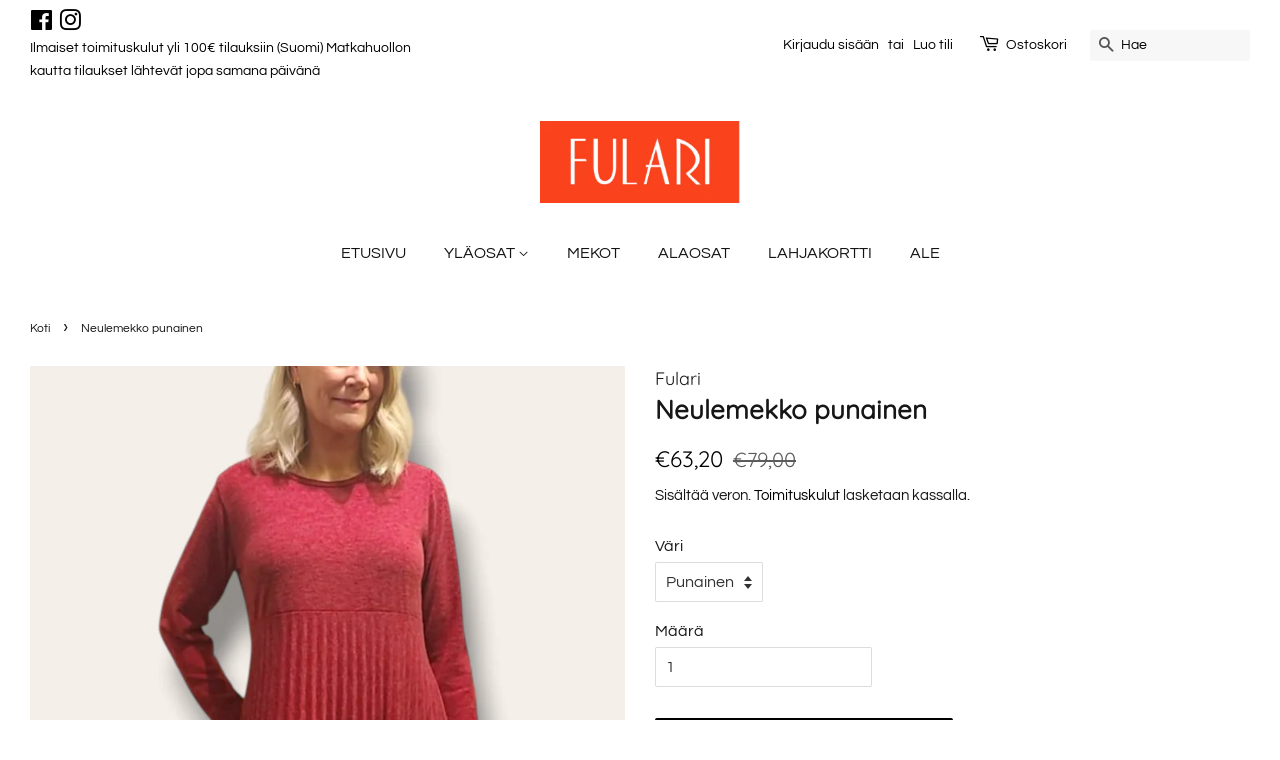

--- FILE ---
content_type: text/html; charset=utf-8
request_url: https://kauppa.fulari.fi/products/neulemekko
body_size: 16174
content:
<!doctype html>
<html class="no-js">
<head>

  <!-- Basic page needs ================================================== -->
  <meta charset="utf-8">
  <meta http-equiv="X-UA-Compatible" content="IE=edge,chrome=1">

  
  <link rel="shortcut icon" href="//kauppa.fulari.fi/cdn/shop/files/fulari-favicon_32x32.png?v=1613796236" type="image/png" />
  

  <!-- Title and description ================================================== -->
  <title>
  Neulemekko punainen &ndash; Fulari
  </title>

  
  <meta name="description" content="Neulemekko  Kuvaus Upea ajaton neulemekko on kauden suosikki! Ihanan pehmeää villaviskoosia, joka on hengittävää materiaalia. Upea pliseerattu helma! Joustava neulos mukautuu monelle koolle. Yksi koko vastaa 38- 44 Ilmavaa villaviskoosia Miellyttävän tuntoinen ihoa vasten Pitkä hiha Pliseerattu helma Pyöreä pääntie Mal">
  

  <!-- Social meta ================================================== -->
  <!-- /snippets/social-meta-tags.liquid -->




<meta property="og:site_name" content="Fulari">
<meta property="og:url" content="https://kauppa.fulari.fi/products/neulemekko">
<meta property="og:title" content="Neulemekko punainen">
<meta property="og:type" content="product">
<meta property="og:description" content="Neulemekko  Kuvaus Upea ajaton neulemekko on kauden suosikki! Ihanan pehmeää villaviskoosia, joka on hengittävää materiaalia. Upea pliseerattu helma! Joustava neulos mukautuu monelle koolle. Yksi koko vastaa 38- 44 Ilmavaa villaviskoosia Miellyttävän tuntoinen ihoa vasten Pitkä hiha Pliseerattu helma Pyöreä pääntie Mal">

  <meta property="og:price:amount" content="63,20">
  <meta property="og:price:currency" content="EUR">

<meta property="og:image" content="http://kauppa.fulari.fi/cdn/shop/files/rn-image_picker_lib_temp_a72fa2ca-1746-44e2-ad84-d720dd3a67fc_1200x1200.webp?v=1761715819">
<meta property="og:image:secure_url" content="https://kauppa.fulari.fi/cdn/shop/files/rn-image_picker_lib_temp_a72fa2ca-1746-44e2-ad84-d720dd3a67fc_1200x1200.webp?v=1761715819">


<meta name="twitter:card" content="summary_large_image">
<meta name="twitter:title" content="Neulemekko punainen">
<meta name="twitter:description" content="Neulemekko  Kuvaus Upea ajaton neulemekko on kauden suosikki! Ihanan pehmeää villaviskoosia, joka on hengittävää materiaalia. Upea pliseerattu helma! Joustava neulos mukautuu monelle koolle. Yksi koko vastaa 38- 44 Ilmavaa villaviskoosia Miellyttävän tuntoinen ihoa vasten Pitkä hiha Pliseerattu helma Pyöreä pääntie Mal">


  <!-- Helpers ================================================== -->
  <link rel="canonical" href="https://kauppa.fulari.fi/products/neulemekko">
  <meta name="viewport" content="width=device-width,initial-scale=1">
  <meta name="theme-color" content="#000000">

  <!-- CSS ================================================== -->
  <link href="//kauppa.fulari.fi/cdn/shop/t/2/assets/timber.scss.css?v=29254641520615203621762968879" rel="stylesheet" type="text/css" media="all" />
  <link href="//kauppa.fulari.fi/cdn/shop/t/2/assets/theme.scss.css?v=123357505625624262021762968878" rel="stylesheet" type="text/css" media="all" />

  <script>
    window.theme = window.theme || {};

    var theme = {
      strings: {
        addToCart: "Lisää ostoskoriin",
        soldOut: "Loppuunmyyty",
        unavailable: "Ei käytettävissä",
        zoomClose: "Sulje (Esc)",
        zoomPrev: "Edellinen (vasen nuolinäppäin)",
        zoomNext: "Seuraava (oikea nuolinäppäin)",
        addressError: "Virhe etsittäessä tätä osoitetta",
        addressNoResults: "Tälle osoitteelle ei löytynyt tuloksia",
        addressQueryLimit: "Olet ylittänyt Google API: n käyttörajan. Harkitse päivitystä \u003ca href=\"https:\/\/developers.google.com\/maps\/premium\/usage-limits\"\u003ePremium-sopimukseen\u003c\/a\u003e.",
        authError: "Google Mapsin API-avaimen tunnistamisessa oli ongelma."
      },
      settings: {
        // Adding some settings to allow the editor to update correctly when they are changed
        enableWideLayout: true,
        typeAccentTransform: true,
        typeAccentSpacing: false,
        baseFontSize: '16px',
        headerBaseFontSize: '26px',
        accentFontSize: '16px'
      },
      variables: {
        mediaQueryMedium: 'screen and (max-width: 768px)',
        bpSmall: false
      },
      moneyFormat: "€{{amount_with_comma_separator}}"
    }

    document.documentElement.className = document.documentElement.className.replace('no-js', 'supports-js');
  </script>

  <!-- Header hook for plugins ================================================== -->
  <script>window.performance && window.performance.mark && window.performance.mark('shopify.content_for_header.start');</script><meta name="google-site-verification" content="1h9XyilN9_SkThJssFGE7F5SkMmcGMIdYvX1lCte46Q">
<meta id="shopify-digital-wallet" name="shopify-digital-wallet" content="/29418029104/digital_wallets/dialog">
<link rel="alternate" type="application/json+oembed" href="https://kauppa.fulari.fi/products/neulemekko.oembed">
<script async="async" src="/checkouts/internal/preloads.js?locale=fi-FI"></script>
<script id="shopify-features" type="application/json">{"accessToken":"41b70ac3a6cf44cbff49aa32e0a64d75","betas":["rich-media-storefront-analytics"],"domain":"kauppa.fulari.fi","predictiveSearch":true,"shopId":29418029104,"locale":"fi"}</script>
<script>var Shopify = Shopify || {};
Shopify.shop = "fulari.myshopify.com";
Shopify.locale = "fi";
Shopify.currency = {"active":"EUR","rate":"1.0"};
Shopify.country = "FI";
Shopify.theme = {"name":"Minimal","id":81934811184,"schema_name":"Minimal","schema_version":"11.7.14","theme_store_id":380,"role":"main"};
Shopify.theme.handle = "null";
Shopify.theme.style = {"id":null,"handle":null};
Shopify.cdnHost = "kauppa.fulari.fi/cdn";
Shopify.routes = Shopify.routes || {};
Shopify.routes.root = "/";</script>
<script type="module">!function(o){(o.Shopify=o.Shopify||{}).modules=!0}(window);</script>
<script>!function(o){function n(){var o=[];function n(){o.push(Array.prototype.slice.apply(arguments))}return n.q=o,n}var t=o.Shopify=o.Shopify||{};t.loadFeatures=n(),t.autoloadFeatures=n()}(window);</script>
<script id="shop-js-analytics" type="application/json">{"pageType":"product"}</script>
<script defer="defer" async type="module" src="//kauppa.fulari.fi/cdn/shopifycloud/shop-js/modules/v2/client.init-shop-cart-sync_BaVYBPKc.fi.esm.js"></script>
<script defer="defer" async type="module" src="//kauppa.fulari.fi/cdn/shopifycloud/shop-js/modules/v2/chunk.common_CTbb0h5t.esm.js"></script>
<script defer="defer" async type="module" src="//kauppa.fulari.fi/cdn/shopifycloud/shop-js/modules/v2/chunk.modal_DUS8DR4E.esm.js"></script>
<script type="module">
  await import("//kauppa.fulari.fi/cdn/shopifycloud/shop-js/modules/v2/client.init-shop-cart-sync_BaVYBPKc.fi.esm.js");
await import("//kauppa.fulari.fi/cdn/shopifycloud/shop-js/modules/v2/chunk.common_CTbb0h5t.esm.js");
await import("//kauppa.fulari.fi/cdn/shopifycloud/shop-js/modules/v2/chunk.modal_DUS8DR4E.esm.js");

  window.Shopify.SignInWithShop?.initShopCartSync?.({"fedCMEnabled":true,"windoidEnabled":true});

</script>
<script>(function() {
  var isLoaded = false;
  function asyncLoad() {
    if (isLoaded) return;
    isLoaded = true;
    var urls = ["https:\/\/instafeed.nfcube.com\/cdn\/107dc26dd8ed26bcf021691d23eced1d.js?shop=fulari.myshopify.com","https:\/\/cdn.tabarn.app\/cdn\/automatic-discount\/automatic-discount-v2.min.js?shop=fulari.myshopify.com"];
    for (var i = 0; i < urls.length; i++) {
      var s = document.createElement('script');
      s.type = 'text/javascript';
      s.async = true;
      s.src = urls[i];
      var x = document.getElementsByTagName('script')[0];
      x.parentNode.insertBefore(s, x);
    }
  };
  if(window.attachEvent) {
    window.attachEvent('onload', asyncLoad);
  } else {
    window.addEventListener('load', asyncLoad, false);
  }
})();</script>
<script id="__st">var __st={"a":29418029104,"offset":7200,"reqid":"7ae8a3ce-fa41-4c7e-876f-107fb1ff5287-1769041987","pageurl":"kauppa.fulari.fi\/products\/neulemekko","u":"8fd6eade2a9a","p":"product","rtyp":"product","rid":9897304031561};</script>
<script>window.ShopifyPaypalV4VisibilityTracking = true;</script>
<script id="captcha-bootstrap">!function(){'use strict';const t='contact',e='account',n='new_comment',o=[[t,t],['blogs',n],['comments',n],[t,'customer']],c=[[e,'customer_login'],[e,'guest_login'],[e,'recover_customer_password'],[e,'create_customer']],r=t=>t.map((([t,e])=>`form[action*='/${t}']:not([data-nocaptcha='true']) input[name='form_type'][value='${e}']`)).join(','),a=t=>()=>t?[...document.querySelectorAll(t)].map((t=>t.form)):[];function s(){const t=[...o],e=r(t);return a(e)}const i='password',u='form_key',d=['recaptcha-v3-token','g-recaptcha-response','h-captcha-response',i],f=()=>{try{return window.sessionStorage}catch{return}},m='__shopify_v',_=t=>t.elements[u];function p(t,e,n=!1){try{const o=window.sessionStorage,c=JSON.parse(o.getItem(e)),{data:r}=function(t){const{data:e,action:n}=t;return t[m]||n?{data:e,action:n}:{data:t,action:n}}(c);for(const[e,n]of Object.entries(r))t.elements[e]&&(t.elements[e].value=n);n&&o.removeItem(e)}catch(o){console.error('form repopulation failed',{error:o})}}const l='form_type',E='cptcha';function T(t){t.dataset[E]=!0}const w=window,h=w.document,L='Shopify',v='ce_forms',y='captcha';let A=!1;((t,e)=>{const n=(g='f06e6c50-85a8-45c8-87d0-21a2b65856fe',I='https://cdn.shopify.com/shopifycloud/storefront-forms-hcaptcha/ce_storefront_forms_captcha_hcaptcha.v1.5.2.iife.js',D={infoText:'hCaptchan suojaama',privacyText:'Tietosuoja',termsText:'Ehdot'},(t,e,n)=>{const o=w[L][v],c=o.bindForm;if(c)return c(t,g,e,D).then(n);var r;o.q.push([[t,g,e,D],n]),r=I,A||(h.body.append(Object.assign(h.createElement('script'),{id:'captcha-provider',async:!0,src:r})),A=!0)});var g,I,D;w[L]=w[L]||{},w[L][v]=w[L][v]||{},w[L][v].q=[],w[L][y]=w[L][y]||{},w[L][y].protect=function(t,e){n(t,void 0,e),T(t)},Object.freeze(w[L][y]),function(t,e,n,w,h,L){const[v,y,A,g]=function(t,e,n){const i=e?o:[],u=t?c:[],d=[...i,...u],f=r(d),m=r(i),_=r(d.filter((([t,e])=>n.includes(e))));return[a(f),a(m),a(_),s()]}(w,h,L),I=t=>{const e=t.target;return e instanceof HTMLFormElement?e:e&&e.form},D=t=>v().includes(t);t.addEventListener('submit',(t=>{const e=I(t);if(!e)return;const n=D(e)&&!e.dataset.hcaptchaBound&&!e.dataset.recaptchaBound,o=_(e),c=g().includes(e)&&(!o||!o.value);(n||c)&&t.preventDefault(),c&&!n&&(function(t){try{if(!f())return;!function(t){const e=f();if(!e)return;const n=_(t);if(!n)return;const o=n.value;o&&e.removeItem(o)}(t);const e=Array.from(Array(32),(()=>Math.random().toString(36)[2])).join('');!function(t,e){_(t)||t.append(Object.assign(document.createElement('input'),{type:'hidden',name:u})),t.elements[u].value=e}(t,e),function(t,e){const n=f();if(!n)return;const o=[...t.querySelectorAll(`input[type='${i}']`)].map((({name:t})=>t)),c=[...d,...o],r={};for(const[a,s]of new FormData(t).entries())c.includes(a)||(r[a]=s);n.setItem(e,JSON.stringify({[m]:1,action:t.action,data:r}))}(t,e)}catch(e){console.error('failed to persist form',e)}}(e),e.submit())}));const S=(t,e)=>{t&&!t.dataset[E]&&(n(t,e.some((e=>e===t))),T(t))};for(const o of['focusin','change'])t.addEventListener(o,(t=>{const e=I(t);D(e)&&S(e,y())}));const B=e.get('form_key'),M=e.get(l),P=B&&M;t.addEventListener('DOMContentLoaded',(()=>{const t=y();if(P)for(const e of t)e.elements[l].value===M&&p(e,B);[...new Set([...A(),...v().filter((t=>'true'===t.dataset.shopifyCaptcha))])].forEach((e=>S(e,t)))}))}(h,new URLSearchParams(w.location.search),n,t,e,['guest_login'])})(!0,!0)}();</script>
<script integrity="sha256-4kQ18oKyAcykRKYeNunJcIwy7WH5gtpwJnB7kiuLZ1E=" data-source-attribution="shopify.loadfeatures" defer="defer" src="//kauppa.fulari.fi/cdn/shopifycloud/storefront/assets/storefront/load_feature-a0a9edcb.js" crossorigin="anonymous"></script>
<script data-source-attribution="shopify.dynamic_checkout.dynamic.init">var Shopify=Shopify||{};Shopify.PaymentButton=Shopify.PaymentButton||{isStorefrontPortableWallets:!0,init:function(){window.Shopify.PaymentButton.init=function(){};var t=document.createElement("script");t.src="https://kauppa.fulari.fi/cdn/shopifycloud/portable-wallets/latest/portable-wallets.fi.js",t.type="module",document.head.appendChild(t)}};
</script>
<script data-source-attribution="shopify.dynamic_checkout.buyer_consent">
  function portableWalletsHideBuyerConsent(e){var t=document.getElementById("shopify-buyer-consent"),n=document.getElementById("shopify-subscription-policy-button");t&&n&&(t.classList.add("hidden"),t.setAttribute("aria-hidden","true"),n.removeEventListener("click",e))}function portableWalletsShowBuyerConsent(e){var t=document.getElementById("shopify-buyer-consent"),n=document.getElementById("shopify-subscription-policy-button");t&&n&&(t.classList.remove("hidden"),t.removeAttribute("aria-hidden"),n.addEventListener("click",e))}window.Shopify?.PaymentButton&&(window.Shopify.PaymentButton.hideBuyerConsent=portableWalletsHideBuyerConsent,window.Shopify.PaymentButton.showBuyerConsent=portableWalletsShowBuyerConsent);
</script>
<script data-source-attribution="shopify.dynamic_checkout.cart.bootstrap">document.addEventListener("DOMContentLoaded",(function(){function t(){return document.querySelector("shopify-accelerated-checkout-cart, shopify-accelerated-checkout")}if(t())Shopify.PaymentButton.init();else{new MutationObserver((function(e,n){t()&&(Shopify.PaymentButton.init(),n.disconnect())})).observe(document.body,{childList:!0,subtree:!0})}}));
</script>

<script>window.performance && window.performance.mark && window.performance.mark('shopify.content_for_header.end');</script>

  <script src="//kauppa.fulari.fi/cdn/shop/t/2/assets/jquery-2.2.3.min.js?v=58211863146907186831588847218" type="text/javascript"></script>

  <script src="//kauppa.fulari.fi/cdn/shop/t/2/assets/lazysizes.min.js?v=155223123402716617051588847219" async="async"></script>

  
  
<meta name="google-site-verification" content="50NwDhCEktpykoY6DoeKlHoYqbVPyEoAGaC8dXBCjrU" />
<!-- BEGIN app block: shopify://apps/klaviyo-email-marketing-sms/blocks/klaviyo-onsite-embed/2632fe16-c075-4321-a88b-50b567f42507 -->












  <script async src="https://static.klaviyo.com/onsite/js/ULrApr/klaviyo.js?company_id=ULrApr"></script>
  <script>!function(){if(!window.klaviyo){window._klOnsite=window._klOnsite||[];try{window.klaviyo=new Proxy({},{get:function(n,i){return"push"===i?function(){var n;(n=window._klOnsite).push.apply(n,arguments)}:function(){for(var n=arguments.length,o=new Array(n),w=0;w<n;w++)o[w]=arguments[w];var t="function"==typeof o[o.length-1]?o.pop():void 0,e=new Promise((function(n){window._klOnsite.push([i].concat(o,[function(i){t&&t(i),n(i)}]))}));return e}}})}catch(n){window.klaviyo=window.klaviyo||[],window.klaviyo.push=function(){var n;(n=window._klOnsite).push.apply(n,arguments)}}}}();</script>

  
    <script id="viewed_product">
      if (item == null) {
        var _learnq = _learnq || [];

        var MetafieldReviews = null
        var MetafieldYotpoRating = null
        var MetafieldYotpoCount = null
        var MetafieldLooxRating = null
        var MetafieldLooxCount = null
        var okendoProduct = null
        var okendoProductReviewCount = null
        var okendoProductReviewAverageValue = null
        try {
          // The following fields are used for Customer Hub recently viewed in order to add reviews.
          // This information is not part of __kla_viewed. Instead, it is part of __kla_viewed_reviewed_items
          MetafieldReviews = {};
          MetafieldYotpoRating = null
          MetafieldYotpoCount = null
          MetafieldLooxRating = null
          MetafieldLooxCount = null

          okendoProduct = null
          // If the okendo metafield is not legacy, it will error, which then requires the new json formatted data
          if (okendoProduct && 'error' in okendoProduct) {
            okendoProduct = null
          }
          okendoProductReviewCount = okendoProduct ? okendoProduct.reviewCount : null
          okendoProductReviewAverageValue = okendoProduct ? okendoProduct.reviewAverageValue : null
        } catch (error) {
          console.error('Error in Klaviyo onsite reviews tracking:', error);
        }

        var item = {
          Name: "Neulemekko punainen",
          ProductID: 9897304031561,
          Categories: ["Ale","Mekot","Neuleet","Neulemekot","Normaalihintaiset","Punaiset"],
          ImageURL: "https://kauppa.fulari.fi/cdn/shop/files/rn-image_picker_lib_temp_a72fa2ca-1746-44e2-ad84-d720dd3a67fc_grande.webp?v=1761715819",
          URL: "https://kauppa.fulari.fi/products/neulemekko",
          Brand: "Fulari",
          Price: "€63,20",
          Value: "63,20",
          CompareAtPrice: "€79,00"
        };
        _learnq.push(['track', 'Viewed Product', item]);
        _learnq.push(['trackViewedItem', {
          Title: item.Name,
          ItemId: item.ProductID,
          Categories: item.Categories,
          ImageUrl: item.ImageURL,
          Url: item.URL,
          Metadata: {
            Brand: item.Brand,
            Price: item.Price,
            Value: item.Value,
            CompareAtPrice: item.CompareAtPrice
          },
          metafields:{
            reviews: MetafieldReviews,
            yotpo:{
              rating: MetafieldYotpoRating,
              count: MetafieldYotpoCount,
            },
            loox:{
              rating: MetafieldLooxRating,
              count: MetafieldLooxCount,
            },
            okendo: {
              rating: okendoProductReviewAverageValue,
              count: okendoProductReviewCount,
            }
          }
        }]);
      }
    </script>
  




  <script>
    window.klaviyoReviewsProductDesignMode = false
  </script>







<!-- END app block --><link href="https://monorail-edge.shopifysvc.com" rel="dns-prefetch">
<script>(function(){if ("sendBeacon" in navigator && "performance" in window) {try {var session_token_from_headers = performance.getEntriesByType('navigation')[0].serverTiming.find(x => x.name == '_s').description;} catch {var session_token_from_headers = undefined;}var session_cookie_matches = document.cookie.match(/_shopify_s=([^;]*)/);var session_token_from_cookie = session_cookie_matches && session_cookie_matches.length === 2 ? session_cookie_matches[1] : "";var session_token = session_token_from_headers || session_token_from_cookie || "";function handle_abandonment_event(e) {var entries = performance.getEntries().filter(function(entry) {return /monorail-edge.shopifysvc.com/.test(entry.name);});if (!window.abandonment_tracked && entries.length === 0) {window.abandonment_tracked = true;var currentMs = Date.now();var navigation_start = performance.timing.navigationStart;var payload = {shop_id: 29418029104,url: window.location.href,navigation_start,duration: currentMs - navigation_start,session_token,page_type: "product"};window.navigator.sendBeacon("https://monorail-edge.shopifysvc.com/v1/produce", JSON.stringify({schema_id: "online_store_buyer_site_abandonment/1.1",payload: payload,metadata: {event_created_at_ms: currentMs,event_sent_at_ms: currentMs}}));}}window.addEventListener('pagehide', handle_abandonment_event);}}());</script>
<script id="web-pixels-manager-setup">(function e(e,d,r,n,o){if(void 0===o&&(o={}),!Boolean(null===(a=null===(i=window.Shopify)||void 0===i?void 0:i.analytics)||void 0===a?void 0:a.replayQueue)){var i,a;window.Shopify=window.Shopify||{};var t=window.Shopify;t.analytics=t.analytics||{};var s=t.analytics;s.replayQueue=[],s.publish=function(e,d,r){return s.replayQueue.push([e,d,r]),!0};try{self.performance.mark("wpm:start")}catch(e){}var l=function(){var e={modern:/Edge?\/(1{2}[4-9]|1[2-9]\d|[2-9]\d{2}|\d{4,})\.\d+(\.\d+|)|Firefox\/(1{2}[4-9]|1[2-9]\d|[2-9]\d{2}|\d{4,})\.\d+(\.\d+|)|Chrom(ium|e)\/(9{2}|\d{3,})\.\d+(\.\d+|)|(Maci|X1{2}).+ Version\/(15\.\d+|(1[6-9]|[2-9]\d|\d{3,})\.\d+)([,.]\d+|)( \(\w+\)|)( Mobile\/\w+|) Safari\/|Chrome.+OPR\/(9{2}|\d{3,})\.\d+\.\d+|(CPU[ +]OS|iPhone[ +]OS|CPU[ +]iPhone|CPU IPhone OS|CPU iPad OS)[ +]+(15[._]\d+|(1[6-9]|[2-9]\d|\d{3,})[._]\d+)([._]\d+|)|Android:?[ /-](13[3-9]|1[4-9]\d|[2-9]\d{2}|\d{4,})(\.\d+|)(\.\d+|)|Android.+Firefox\/(13[5-9]|1[4-9]\d|[2-9]\d{2}|\d{4,})\.\d+(\.\d+|)|Android.+Chrom(ium|e)\/(13[3-9]|1[4-9]\d|[2-9]\d{2}|\d{4,})\.\d+(\.\d+|)|SamsungBrowser\/([2-9]\d|\d{3,})\.\d+/,legacy:/Edge?\/(1[6-9]|[2-9]\d|\d{3,})\.\d+(\.\d+|)|Firefox\/(5[4-9]|[6-9]\d|\d{3,})\.\d+(\.\d+|)|Chrom(ium|e)\/(5[1-9]|[6-9]\d|\d{3,})\.\d+(\.\d+|)([\d.]+$|.*Safari\/(?![\d.]+ Edge\/[\d.]+$))|(Maci|X1{2}).+ Version\/(10\.\d+|(1[1-9]|[2-9]\d|\d{3,})\.\d+)([,.]\d+|)( \(\w+\)|)( Mobile\/\w+|) Safari\/|Chrome.+OPR\/(3[89]|[4-9]\d|\d{3,})\.\d+\.\d+|(CPU[ +]OS|iPhone[ +]OS|CPU[ +]iPhone|CPU IPhone OS|CPU iPad OS)[ +]+(10[._]\d+|(1[1-9]|[2-9]\d|\d{3,})[._]\d+)([._]\d+|)|Android:?[ /-](13[3-9]|1[4-9]\d|[2-9]\d{2}|\d{4,})(\.\d+|)(\.\d+|)|Mobile Safari.+OPR\/([89]\d|\d{3,})\.\d+\.\d+|Android.+Firefox\/(13[5-9]|1[4-9]\d|[2-9]\d{2}|\d{4,})\.\d+(\.\d+|)|Android.+Chrom(ium|e)\/(13[3-9]|1[4-9]\d|[2-9]\d{2}|\d{4,})\.\d+(\.\d+|)|Android.+(UC? ?Browser|UCWEB|U3)[ /]?(15\.([5-9]|\d{2,})|(1[6-9]|[2-9]\d|\d{3,})\.\d+)\.\d+|SamsungBrowser\/(5\.\d+|([6-9]|\d{2,})\.\d+)|Android.+MQ{2}Browser\/(14(\.(9|\d{2,})|)|(1[5-9]|[2-9]\d|\d{3,})(\.\d+|))(\.\d+|)|K[Aa][Ii]OS\/(3\.\d+|([4-9]|\d{2,})\.\d+)(\.\d+|)/},d=e.modern,r=e.legacy,n=navigator.userAgent;return n.match(d)?"modern":n.match(r)?"legacy":"unknown"}(),u="modern"===l?"modern":"legacy",c=(null!=n?n:{modern:"",legacy:""})[u],f=function(e){return[e.baseUrl,"/wpm","/b",e.hashVersion,"modern"===e.buildTarget?"m":"l",".js"].join("")}({baseUrl:d,hashVersion:r,buildTarget:u}),m=function(e){var d=e.version,r=e.bundleTarget,n=e.surface,o=e.pageUrl,i=e.monorailEndpoint;return{emit:function(e){var a=e.status,t=e.errorMsg,s=(new Date).getTime(),l=JSON.stringify({metadata:{event_sent_at_ms:s},events:[{schema_id:"web_pixels_manager_load/3.1",payload:{version:d,bundle_target:r,page_url:o,status:a,surface:n,error_msg:t},metadata:{event_created_at_ms:s}}]});if(!i)return console&&console.warn&&console.warn("[Web Pixels Manager] No Monorail endpoint provided, skipping logging."),!1;try{return self.navigator.sendBeacon.bind(self.navigator)(i,l)}catch(e){}var u=new XMLHttpRequest;try{return u.open("POST",i,!0),u.setRequestHeader("Content-Type","text/plain"),u.send(l),!0}catch(e){return console&&console.warn&&console.warn("[Web Pixels Manager] Got an unhandled error while logging to Monorail."),!1}}}}({version:r,bundleTarget:l,surface:e.surface,pageUrl:self.location.href,monorailEndpoint:e.monorailEndpoint});try{o.browserTarget=l,function(e){var d=e.src,r=e.async,n=void 0===r||r,o=e.onload,i=e.onerror,a=e.sri,t=e.scriptDataAttributes,s=void 0===t?{}:t,l=document.createElement("script"),u=document.querySelector("head"),c=document.querySelector("body");if(l.async=n,l.src=d,a&&(l.integrity=a,l.crossOrigin="anonymous"),s)for(var f in s)if(Object.prototype.hasOwnProperty.call(s,f))try{l.dataset[f]=s[f]}catch(e){}if(o&&l.addEventListener("load",o),i&&l.addEventListener("error",i),u)u.appendChild(l);else{if(!c)throw new Error("Did not find a head or body element to append the script");c.appendChild(l)}}({src:f,async:!0,onload:function(){if(!function(){var e,d;return Boolean(null===(d=null===(e=window.Shopify)||void 0===e?void 0:e.analytics)||void 0===d?void 0:d.initialized)}()){var d=window.webPixelsManager.init(e)||void 0;if(d){var r=window.Shopify.analytics;r.replayQueue.forEach((function(e){var r=e[0],n=e[1],o=e[2];d.publishCustomEvent(r,n,o)})),r.replayQueue=[],r.publish=d.publishCustomEvent,r.visitor=d.visitor,r.initialized=!0}}},onerror:function(){return m.emit({status:"failed",errorMsg:"".concat(f," has failed to load")})},sri:function(e){var d=/^sha384-[A-Za-z0-9+/=]+$/;return"string"==typeof e&&d.test(e)}(c)?c:"",scriptDataAttributes:o}),m.emit({status:"loading"})}catch(e){m.emit({status:"failed",errorMsg:(null==e?void 0:e.message)||"Unknown error"})}}})({shopId: 29418029104,storefrontBaseUrl: "https://kauppa.fulari.fi",extensionsBaseUrl: "https://extensions.shopifycdn.com/cdn/shopifycloud/web-pixels-manager",monorailEndpoint: "https://monorail-edge.shopifysvc.com/unstable/produce_batch",surface: "storefront-renderer",enabledBetaFlags: ["2dca8a86"],webPixelsConfigList: [{"id":"1001947465","configuration":"{\"config\":\"{\\\"pixel_id\\\":\\\"G-F9FPLMEN89\\\",\\\"target_country\\\":\\\"FI\\\",\\\"gtag_events\\\":[{\\\"type\\\":\\\"begin_checkout\\\",\\\"action_label\\\":\\\"G-F9FPLMEN89\\\"},{\\\"type\\\":\\\"search\\\",\\\"action_label\\\":\\\"G-F9FPLMEN89\\\"},{\\\"type\\\":\\\"view_item\\\",\\\"action_label\\\":[\\\"G-F9FPLMEN89\\\",\\\"MC-Y5NVCJQ4L1\\\"]},{\\\"type\\\":\\\"purchase\\\",\\\"action_label\\\":[\\\"G-F9FPLMEN89\\\",\\\"MC-Y5NVCJQ4L1\\\"]},{\\\"type\\\":\\\"page_view\\\",\\\"action_label\\\":[\\\"G-F9FPLMEN89\\\",\\\"MC-Y5NVCJQ4L1\\\"]},{\\\"type\\\":\\\"add_payment_info\\\",\\\"action_label\\\":\\\"G-F9FPLMEN89\\\"},{\\\"type\\\":\\\"add_to_cart\\\",\\\"action_label\\\":\\\"G-F9FPLMEN89\\\"}],\\\"enable_monitoring_mode\\\":false}\"}","eventPayloadVersion":"v1","runtimeContext":"OPEN","scriptVersion":"b2a88bafab3e21179ed38636efcd8a93","type":"APP","apiClientId":1780363,"privacyPurposes":[],"dataSharingAdjustments":{"protectedCustomerApprovalScopes":["read_customer_address","read_customer_email","read_customer_name","read_customer_personal_data","read_customer_phone"]}},{"id":"327287113","configuration":"{\"pixel_id\":\"350178379432261\",\"pixel_type\":\"facebook_pixel\",\"metaapp_system_user_token\":\"-\"}","eventPayloadVersion":"v1","runtimeContext":"OPEN","scriptVersion":"ca16bc87fe92b6042fbaa3acc2fbdaa6","type":"APP","apiClientId":2329312,"privacyPurposes":["ANALYTICS","MARKETING","SALE_OF_DATA"],"dataSharingAdjustments":{"protectedCustomerApprovalScopes":["read_customer_address","read_customer_email","read_customer_name","read_customer_personal_data","read_customer_phone"]}},{"id":"shopify-app-pixel","configuration":"{}","eventPayloadVersion":"v1","runtimeContext":"STRICT","scriptVersion":"0450","apiClientId":"shopify-pixel","type":"APP","privacyPurposes":["ANALYTICS","MARKETING"]},{"id":"shopify-custom-pixel","eventPayloadVersion":"v1","runtimeContext":"LAX","scriptVersion":"0450","apiClientId":"shopify-pixel","type":"CUSTOM","privacyPurposes":["ANALYTICS","MARKETING"]}],isMerchantRequest: false,initData: {"shop":{"name":"Fulari","paymentSettings":{"currencyCode":"EUR"},"myshopifyDomain":"fulari.myshopify.com","countryCode":"FI","storefrontUrl":"https:\/\/kauppa.fulari.fi"},"customer":null,"cart":null,"checkout":null,"productVariants":[{"price":{"amount":63.2,"currencyCode":"EUR"},"product":{"title":"Neulemekko punainen","vendor":"Fulari","id":"9897304031561","untranslatedTitle":"Neulemekko punainen","url":"\/products\/neulemekko","type":""},"id":"53218702819657","image":{"src":"\/\/kauppa.fulari.fi\/cdn\/shop\/files\/rn-image_picker_lib_temp_a72fa2ca-1746-44e2-ad84-d720dd3a67fc.webp?v=1761715819"},"sku":null,"title":"Punainen","untranslatedTitle":"Punainen"}],"purchasingCompany":null},},"https://kauppa.fulari.fi/cdn","fcfee988w5aeb613cpc8e4bc33m6693e112",{"modern":"","legacy":""},{"shopId":"29418029104","storefrontBaseUrl":"https:\/\/kauppa.fulari.fi","extensionBaseUrl":"https:\/\/extensions.shopifycdn.com\/cdn\/shopifycloud\/web-pixels-manager","surface":"storefront-renderer","enabledBetaFlags":"[\"2dca8a86\"]","isMerchantRequest":"false","hashVersion":"fcfee988w5aeb613cpc8e4bc33m6693e112","publish":"custom","events":"[[\"page_viewed\",{}],[\"product_viewed\",{\"productVariant\":{\"price\":{\"amount\":63.2,\"currencyCode\":\"EUR\"},\"product\":{\"title\":\"Neulemekko punainen\",\"vendor\":\"Fulari\",\"id\":\"9897304031561\",\"untranslatedTitle\":\"Neulemekko punainen\",\"url\":\"\/products\/neulemekko\",\"type\":\"\"},\"id\":\"53218702819657\",\"image\":{\"src\":\"\/\/kauppa.fulari.fi\/cdn\/shop\/files\/rn-image_picker_lib_temp_a72fa2ca-1746-44e2-ad84-d720dd3a67fc.webp?v=1761715819\"},\"sku\":null,\"title\":\"Punainen\",\"untranslatedTitle\":\"Punainen\"}}]]"});</script><script>
  window.ShopifyAnalytics = window.ShopifyAnalytics || {};
  window.ShopifyAnalytics.meta = window.ShopifyAnalytics.meta || {};
  window.ShopifyAnalytics.meta.currency = 'EUR';
  var meta = {"product":{"id":9897304031561,"gid":"gid:\/\/shopify\/Product\/9897304031561","vendor":"Fulari","type":"","handle":"neulemekko","variants":[{"id":53218702819657,"price":6320,"name":"Neulemekko punainen - Punainen","public_title":"Punainen","sku":null}],"remote":false},"page":{"pageType":"product","resourceType":"product","resourceId":9897304031561,"requestId":"7ae8a3ce-fa41-4c7e-876f-107fb1ff5287-1769041987"}};
  for (var attr in meta) {
    window.ShopifyAnalytics.meta[attr] = meta[attr];
  }
</script>
<script class="analytics">
  (function () {
    var customDocumentWrite = function(content) {
      var jquery = null;

      if (window.jQuery) {
        jquery = window.jQuery;
      } else if (window.Checkout && window.Checkout.$) {
        jquery = window.Checkout.$;
      }

      if (jquery) {
        jquery('body').append(content);
      }
    };

    var hasLoggedConversion = function(token) {
      if (token) {
        return document.cookie.indexOf('loggedConversion=' + token) !== -1;
      }
      return false;
    }

    var setCookieIfConversion = function(token) {
      if (token) {
        var twoMonthsFromNow = new Date(Date.now());
        twoMonthsFromNow.setMonth(twoMonthsFromNow.getMonth() + 2);

        document.cookie = 'loggedConversion=' + token + '; expires=' + twoMonthsFromNow;
      }
    }

    var trekkie = window.ShopifyAnalytics.lib = window.trekkie = window.trekkie || [];
    if (trekkie.integrations) {
      return;
    }
    trekkie.methods = [
      'identify',
      'page',
      'ready',
      'track',
      'trackForm',
      'trackLink'
    ];
    trekkie.factory = function(method) {
      return function() {
        var args = Array.prototype.slice.call(arguments);
        args.unshift(method);
        trekkie.push(args);
        return trekkie;
      };
    };
    for (var i = 0; i < trekkie.methods.length; i++) {
      var key = trekkie.methods[i];
      trekkie[key] = trekkie.factory(key);
    }
    trekkie.load = function(config) {
      trekkie.config = config || {};
      trekkie.config.initialDocumentCookie = document.cookie;
      var first = document.getElementsByTagName('script')[0];
      var script = document.createElement('script');
      script.type = 'text/javascript';
      script.onerror = function(e) {
        var scriptFallback = document.createElement('script');
        scriptFallback.type = 'text/javascript';
        scriptFallback.onerror = function(error) {
                var Monorail = {
      produce: function produce(monorailDomain, schemaId, payload) {
        var currentMs = new Date().getTime();
        var event = {
          schema_id: schemaId,
          payload: payload,
          metadata: {
            event_created_at_ms: currentMs,
            event_sent_at_ms: currentMs
          }
        };
        return Monorail.sendRequest("https://" + monorailDomain + "/v1/produce", JSON.stringify(event));
      },
      sendRequest: function sendRequest(endpointUrl, payload) {
        // Try the sendBeacon API
        if (window && window.navigator && typeof window.navigator.sendBeacon === 'function' && typeof window.Blob === 'function' && !Monorail.isIos12()) {
          var blobData = new window.Blob([payload], {
            type: 'text/plain'
          });

          if (window.navigator.sendBeacon(endpointUrl, blobData)) {
            return true;
          } // sendBeacon was not successful

        } // XHR beacon

        var xhr = new XMLHttpRequest();

        try {
          xhr.open('POST', endpointUrl);
          xhr.setRequestHeader('Content-Type', 'text/plain');
          xhr.send(payload);
        } catch (e) {
          console.log(e);
        }

        return false;
      },
      isIos12: function isIos12() {
        return window.navigator.userAgent.lastIndexOf('iPhone; CPU iPhone OS 12_') !== -1 || window.navigator.userAgent.lastIndexOf('iPad; CPU OS 12_') !== -1;
      }
    };
    Monorail.produce('monorail-edge.shopifysvc.com',
      'trekkie_storefront_load_errors/1.1',
      {shop_id: 29418029104,
      theme_id: 81934811184,
      app_name: "storefront",
      context_url: window.location.href,
      source_url: "//kauppa.fulari.fi/cdn/s/trekkie.storefront.9615f8e10e499e09ff0451d383e936edfcfbbf47.min.js"});

        };
        scriptFallback.async = true;
        scriptFallback.src = '//kauppa.fulari.fi/cdn/s/trekkie.storefront.9615f8e10e499e09ff0451d383e936edfcfbbf47.min.js';
        first.parentNode.insertBefore(scriptFallback, first);
      };
      script.async = true;
      script.src = '//kauppa.fulari.fi/cdn/s/trekkie.storefront.9615f8e10e499e09ff0451d383e936edfcfbbf47.min.js';
      first.parentNode.insertBefore(script, first);
    };
    trekkie.load(
      {"Trekkie":{"appName":"storefront","development":false,"defaultAttributes":{"shopId":29418029104,"isMerchantRequest":null,"themeId":81934811184,"themeCityHash":"9222767002123882235","contentLanguage":"fi","currency":"EUR","eventMetadataId":"14ea4452-def5-4434-86ac-c11eb80e7de3"},"isServerSideCookieWritingEnabled":true,"monorailRegion":"shop_domain","enabledBetaFlags":["65f19447"]},"Session Attribution":{},"S2S":{"facebookCapiEnabled":true,"source":"trekkie-storefront-renderer","apiClientId":580111}}
    );

    var loaded = false;
    trekkie.ready(function() {
      if (loaded) return;
      loaded = true;

      window.ShopifyAnalytics.lib = window.trekkie;

      var originalDocumentWrite = document.write;
      document.write = customDocumentWrite;
      try { window.ShopifyAnalytics.merchantGoogleAnalytics.call(this); } catch(error) {};
      document.write = originalDocumentWrite;

      window.ShopifyAnalytics.lib.page(null,{"pageType":"product","resourceType":"product","resourceId":9897304031561,"requestId":"7ae8a3ce-fa41-4c7e-876f-107fb1ff5287-1769041987","shopifyEmitted":true});

      var match = window.location.pathname.match(/checkouts\/(.+)\/(thank_you|post_purchase)/)
      var token = match? match[1]: undefined;
      if (!hasLoggedConversion(token)) {
        setCookieIfConversion(token);
        window.ShopifyAnalytics.lib.track("Viewed Product",{"currency":"EUR","variantId":53218702819657,"productId":9897304031561,"productGid":"gid:\/\/shopify\/Product\/9897304031561","name":"Neulemekko punainen - Punainen","price":"63.20","sku":null,"brand":"Fulari","variant":"Punainen","category":"","nonInteraction":true,"remote":false},undefined,undefined,{"shopifyEmitted":true});
      window.ShopifyAnalytics.lib.track("monorail:\/\/trekkie_storefront_viewed_product\/1.1",{"currency":"EUR","variantId":53218702819657,"productId":9897304031561,"productGid":"gid:\/\/shopify\/Product\/9897304031561","name":"Neulemekko punainen - Punainen","price":"63.20","sku":null,"brand":"Fulari","variant":"Punainen","category":"","nonInteraction":true,"remote":false,"referer":"https:\/\/kauppa.fulari.fi\/products\/neulemekko"});
      }
    });


        var eventsListenerScript = document.createElement('script');
        eventsListenerScript.async = true;
        eventsListenerScript.src = "//kauppa.fulari.fi/cdn/shopifycloud/storefront/assets/shop_events_listener-3da45d37.js";
        document.getElementsByTagName('head')[0].appendChild(eventsListenerScript);

})();</script>
  <script>
  if (!window.ga || (window.ga && typeof window.ga !== 'function')) {
    window.ga = function ga() {
      (window.ga.q = window.ga.q || []).push(arguments);
      if (window.Shopify && window.Shopify.analytics && typeof window.Shopify.analytics.publish === 'function') {
        window.Shopify.analytics.publish("ga_stub_called", {}, {sendTo: "google_osp_migration"});
      }
      console.error("Shopify's Google Analytics stub called with:", Array.from(arguments), "\nSee https://help.shopify.com/manual/promoting-marketing/pixels/pixel-migration#google for more information.");
    };
    if (window.Shopify && window.Shopify.analytics && typeof window.Shopify.analytics.publish === 'function') {
      window.Shopify.analytics.publish("ga_stub_initialized", {}, {sendTo: "google_osp_migration"});
    }
  }
</script>
<script
  defer
  src="https://kauppa.fulari.fi/cdn/shopifycloud/perf-kit/shopify-perf-kit-3.0.4.min.js"
  data-application="storefront-renderer"
  data-shop-id="29418029104"
  data-render-region="gcp-us-east1"
  data-page-type="product"
  data-theme-instance-id="81934811184"
  data-theme-name="Minimal"
  data-theme-version="11.7.14"
  data-monorail-region="shop_domain"
  data-resource-timing-sampling-rate="10"
  data-shs="true"
  data-shs-beacon="true"
  data-shs-export-with-fetch="true"
  data-shs-logs-sample-rate="1"
  data-shs-beacon-endpoint="https://kauppa.fulari.fi/api/collect"
></script>
</head>

<body id="neulemekko-punainen" class="template-product">

  <div id="shopify-section-header" class="shopify-section"><style>
  .logo__image-wrapper {
    max-width: 200px;
  }
  /*================= If logo is above navigation ================== */
  
    .site-nav {
      
      margin-top: 30px;
    }

    
      .logo__image-wrapper {
        margin: 0 auto;
      }
    
  

  /*============ If logo is on the same line as navigation ============ */
  


  
</style>

<div data-section-id="header" data-section-type="header-section">
  <div class="header-bar">
    <div class="wrapper medium-down--hide">
      <div class="post-large--display-table">

        
          <div class="header-bar__left post-large--display-table-cell">

            

            
            <div class="header-bar__module header-bar__module--list">
              <ul class="inline-list social-icons"><li>
      <a class="icon-fallback-text" href="https://www.facebook.com/Fularioy" title="Fulari laitteella Facebook" target="_blank" aria-describedby="a11y-new-window-external-message">
        <span class="icon icon-facebook" aria-hidden="true"></span>
        <span class="fallback-text">Facebook</span>
      </a>
    </li><li>
      <a class="icon-fallback-text" href="https://instagram.com/fulari_oulu" title="Fulari laitteella Instagram" target="_blank" aria-describedby="a11y-new-window-external-message">
        <span class="icon icon-instagram" aria-hidden="true"></span>
        <span class="fallback-text">Instagram</span>
      </a>
    </li></ul>

            </div>
            

            
              <div class="header-bar__module header-bar__message">
                
                  Ilmaiset toimituskulut yli 100€ tilauksiin (Suomi)  Matkahuollon kautta tilaukset lähtevät jopa samana päivänä
                
              </div>
            

          </div>
        

        <div class="header-bar__right post-large--display-table-cell">

          
            <ul class="header-bar__module header-bar__module--list">
              
                <li>
                  <a href="/account/login" id="customer_login_link">Kirjaudu sisään</a>
                </li>
                <li>tai</li>
                <li>
                  <a href="/account/register" id="customer_register_link">Luo tili</a>
                </li>
              
            </ul>
          

          <div class="header-bar__module">
            <span class="header-bar__sep" aria-hidden="true"></span>
            <a href="/cart" class="cart-page-link">
              <span class="icon icon-cart header-bar__cart-icon" aria-hidden="true"></span>
            </a>
          </div>

          <div class="header-bar__module">
            <a href="/cart" class="cart-page-link">
              Ostoskori
              <span class="cart-count header-bar__cart-count hidden-count">0</span>
            </a>
          </div>

          
            
              <div class="header-bar__module header-bar__search">
                


  <form action="/search" method="get" class="header-bar__search-form clearfix" role="search">
    
    <button type="submit" class="btn btn--search icon-fallback-text header-bar__search-submit">
      <span class="icon icon-search" aria-hidden="true"></span>
      <span class="fallback-text">Hae</span>
    </button>
    <input type="search" name="q" value="" aria-label="Hae" class="header-bar__search-input" placeholder="Hae">
  </form>


              </div>
            
          

        </div>
      </div>
    </div>

    <div class="wrapper post-large--hide announcement-bar--mobile">
      
        
          <span>Ilmaiset toimituskulut yli 100€ tilauksiin (Suomi)  Matkahuollon kautta tilaukset lähtevät jopa samana päivänä</span>
        
      
    </div>

    <div class="wrapper post-large--hide">
      
        <button type="button" class="mobile-nav-trigger" id="MobileNavTrigger" aria-controls="MobileNav" aria-expanded="false">
          <span class="icon icon-hamburger" aria-hidden="true"></span>
          Valikko
        </button>
      
      <a href="/cart" class="cart-page-link mobile-cart-page-link">
        <span class="icon icon-cart header-bar__cart-icon" aria-hidden="true"></span>
        Ostoskori <span class="cart-count hidden-count">0</span>
      </a>
    </div>
    <nav role="navigation">
  <ul id="MobileNav" class="mobile-nav post-large--hide">
    
      
        <li class="mobile-nav__link">
          <a
            href="/"
            class="mobile-nav"
            >
            Etusivu
          </a>
        </li>
      
    
      
        
        <li class="mobile-nav__link" aria-haspopup="true">
          <a
            href="/collections/ylaosat"
            class="mobile-nav__sublist-trigger"
            aria-controls="MobileNav-Parent-2"
            aria-expanded="false">
            Yläosat
            <span class="icon-fallback-text mobile-nav__sublist-expand" aria-hidden="true">
  <span class="icon icon-plus" aria-hidden="true"></span>
  <span class="fallback-text">+</span>
</span>
<span class="icon-fallback-text mobile-nav__sublist-contract" aria-hidden="true">
  <span class="icon icon-minus" aria-hidden="true"></span>
  <span class="fallback-text">-</span>
</span>

          </a>
          <ul
            id="MobileNav-Parent-2"
            class="mobile-nav__sublist">
            
              <li class="mobile-nav__sublist-link ">
                <a href="/collections/ylaosat" class="site-nav__link">Kaikki <span class="visually-hidden">Yläosat</span></a>
              </li>
            
            
              
                <li class="mobile-nav__sublist-link">
                  <a
                    href="/collections/neuleet"
                    >
                    Neuleet
                  </a>
                </li>
              
            
              
                <li class="mobile-nav__sublist-link">
                  <a
                    href="/collections/tunikat"
                    >
                    Tunikat
                  </a>
                </li>
              
            
              
                <li class="mobile-nav__sublist-link">
                  <a
                    href="/collections/paidat"
                    >
                    Paidat
                  </a>
                </li>
              
            
              
                <li class="mobile-nav__sublist-link">
                  <a
                    href="/collections/plus"
                    >
                    Plus- koko
                  </a>
                </li>
              
            
              
                <li class="mobile-nav__sublist-link">
                  <a
                    href="/products/pipo-vihrea"
                    >
                    Asusteet
                  </a>
                </li>
              
            
          </ul>
        </li>
      
    
      
        <li class="mobile-nav__link">
          <a
            href="/collections/mekot"
            class="mobile-nav"
            >
            Mekot
          </a>
        </li>
      
    
      
        <li class="mobile-nav__link">
          <a
            href="/collections/housut/Housut"
            class="mobile-nav"
            >
            Alaosat
          </a>
        </li>
      
    
      
        <li class="mobile-nav__link">
          <a
            href="/collections/lahjakortti"
            class="mobile-nav"
            >
            Lahjakortti
          </a>
        </li>
      
    
      
        <li class="mobile-nav__link">
          <a
            href="/collections/ale"
            class="mobile-nav"
            >
            ALE
          </a>
        </li>
      
    

    
      
        <li class="mobile-nav__link">
          <a href="/account/login" id="customer_login_link">Kirjaudu sisään</a>
        </li>
        <li class="mobile-nav__link">
          <a href="/account/register" id="customer_register_link">Luo tili</a>
        </li>
      
    

    <li class="mobile-nav__link">
      
        <div class="header-bar__module header-bar__search">
          


  <form action="/search" method="get" class="header-bar__search-form clearfix" role="search">
    
    <button type="submit" class="btn btn--search icon-fallback-text header-bar__search-submit">
      <span class="icon icon-search" aria-hidden="true"></span>
      <span class="fallback-text">Hae</span>
    </button>
    <input type="search" name="q" value="" aria-label="Hae" class="header-bar__search-input" placeholder="Hae">
  </form>


        </div>
      
    </li>
  </ul>
</nav>

  </div>

  <header class="site-header" role="banner">
    <div class="wrapper">

      
        <div class="grid--full">
          <div class="grid__item">
            
              <div class="h1 site-header__logo" itemscope itemtype="http://schema.org/Organization">
            
              
                <noscript>
                  
                  <div class="logo__image-wrapper">
                    <img src="//kauppa.fulari.fi/cdn/shop/files/LOGO_200x.png?v=1614296071" alt="Fulari" />
                  </div>
                </noscript>
                <div class="logo__image-wrapper supports-js">
                  <a href="/" itemprop="url" style="padding-top:41.21621621621622%;">
                    
                    <img class="logo__image lazyload"
                         src="//kauppa.fulari.fi/cdn/shop/files/LOGO_300x300.png?v=1614296071"
                         data-src="//kauppa.fulari.fi/cdn/shop/files/LOGO_{width}x.png?v=1614296071"
                         data-widths="[120, 180, 360, 540, 720, 900, 1080, 1296, 1512, 1728, 1944, 2048]"
                         data-aspectratio="2.4262295081967213"
                         data-sizes="auto"
                         alt="Fulari"
                         itemprop="logo">
                  </a>
                </div>
              
            
              </div>
            
          </div>
        </div>
        <div class="grid--full medium-down--hide">
          <div class="grid__item">
            
<nav>
  <ul class="site-nav" id="AccessibleNav">
    
      
        <li>
          <a
            href="/"
            class="site-nav__link"
            data-meganav-type="child"
            >
              Etusivu
          </a>
        </li>
      
    
      
      
        <li
          class="site-nav--has-dropdown "
          aria-haspopup="true">
          <a
            href="/collections/ylaosat"
            class="site-nav__link"
            data-meganav-type="parent"
            aria-controls="MenuParent-2"
            aria-expanded="false"
            >
              Yläosat
              <span class="icon icon-arrow-down" aria-hidden="true"></span>
          </a>
          <ul
            id="MenuParent-2"
            class="site-nav__dropdown "
            data-meganav-dropdown>
            
              
                <li>
                  <a
                    href="/collections/neuleet"
                    class="site-nav__link"
                    data-meganav-type="child"
                    
                    tabindex="-1">
                      Neuleet
                  </a>
                </li>
              
            
              
                <li>
                  <a
                    href="/collections/tunikat"
                    class="site-nav__link"
                    data-meganav-type="child"
                    
                    tabindex="-1">
                      Tunikat
                  </a>
                </li>
              
            
              
                <li>
                  <a
                    href="/collections/paidat"
                    class="site-nav__link"
                    data-meganav-type="child"
                    
                    tabindex="-1">
                      Paidat
                  </a>
                </li>
              
            
              
                <li>
                  <a
                    href="/collections/plus"
                    class="site-nav__link"
                    data-meganav-type="child"
                    
                    tabindex="-1">
                      Plus- koko
                  </a>
                </li>
              
            
              
                <li>
                  <a
                    href="/products/pipo-vihrea"
                    class="site-nav__link"
                    data-meganav-type="child"
                    
                    tabindex="-1">
                      Asusteet
                  </a>
                </li>
              
            
          </ul>
        </li>
      
    
      
        <li>
          <a
            href="/collections/mekot"
            class="site-nav__link"
            data-meganav-type="child"
            >
              Mekot
          </a>
        </li>
      
    
      
        <li>
          <a
            href="/collections/housut/Housut"
            class="site-nav__link"
            data-meganav-type="child"
            >
              Alaosat
          </a>
        </li>
      
    
      
        <li>
          <a
            href="/collections/lahjakortti"
            class="site-nav__link"
            data-meganav-type="child"
            >
              Lahjakortti
          </a>
        </li>
      
    
      
        <li>
          <a
            href="/collections/ale"
            class="site-nav__link"
            data-meganav-type="child"
            >
              ALE
          </a>
        </li>
      
    
  </ul>
</nav>

          </div>
        </div>
      

    </div>
  </header>
</div>



</div>

  <main class="wrapper main-content" role="main">
    <div class="grid">
        <div class="grid__item">
          

<div id="shopify-section-product-template" class="shopify-section"><div itemscope itemtype="http://schema.org/Product" id="ProductSection" data-section-id="product-template" data-section-type="product-template" data-image-zoom-type="zoom-in" data-show-extra-tab="false" data-extra-tab-content="" data-enable-history-state="true">

  

  

  <meta itemprop="url" content="https://kauppa.fulari.fi/products/neulemekko">
  <meta itemprop="image" content="//kauppa.fulari.fi/cdn/shop/files/rn-image_picker_lib_temp_a72fa2ca-1746-44e2-ad84-d720dd3a67fc_grande.webp?v=1761715819">

  <div class="section-header section-header--breadcrumb">
    

<nav class="breadcrumb" role="navigation" aria-label="breadcrumbs">
  <a href="/" title="Takaisin etusivulle">Koti</a>

  

    
    <span aria-hidden="true" class="breadcrumb__sep">&rsaquo;</span>
    <span>Neulemekko punainen</span>

  
</nav>


  </div>

  <div class="product-single">
    <div class="grid product-single__hero">
      <div class="grid__item post-large--one-half">

        

          <div class="product-single__photos">
            

            
              
              
<style>
  

  #ProductImage-65509543543113 {
    max-width: 819.2px;
    max-height: 1024px;
  }
  #ProductImageWrapper-65509543543113 {
    max-width: 819.2px;
  }
</style>


              <div id="ProductImageWrapper-65509543543113" class="product-single__image-wrapper supports-js" data-image-id="65509543543113">
                <div style="padding-top:125.0%;">
                  <img id="ProductImage-65509543543113"
                       class="product-single__image lazyload"
                       src="//kauppa.fulari.fi/cdn/shop/files/rn-image_picker_lib_temp_a72fa2ca-1746-44e2-ad84-d720dd3a67fc_300x300.webp?v=1761715819"
                       data-src="//kauppa.fulari.fi/cdn/shop/files/rn-image_picker_lib_temp_a72fa2ca-1746-44e2-ad84-d720dd3a67fc_{width}x.webp?v=1761715819"
                       data-widths="[180, 370, 540, 740, 900, 1080, 1296, 1512, 1728, 2048]"
                       data-aspectratio="0.8"
                       data-sizes="auto"
                        data-zoom="//kauppa.fulari.fi/cdn/shop/files/rn-image_picker_lib_temp_a72fa2ca-1746-44e2-ad84-d720dd3a67fc_1024x1024@2x.webp?v=1761715819"
                       alt="Neulemekko punainen">
                </div>
              </div>
            

            <noscript>
              <img src="//kauppa.fulari.fi/cdn/shop/files/rn-image_picker_lib_temp_a72fa2ca-1746-44e2-ad84-d720dd3a67fc_1024x1024@2x.webp?v=1761715819" alt="Neulemekko punainen">
            </noscript>
          </div>

          

        

        

      </div>
      <div class="grid__item post-large--one-half">
        
          <span class="h3" itemprop="brand">Fulari</span>
        
        <h1 class="product-single__title" itemprop="name">Neulemekko punainen</h1>

        <div itemprop="offers" itemscope itemtype="http://schema.org/Offer">
          

          <meta itemprop="priceCurrency" content="EUR">
          <link itemprop="availability" href="http://schema.org/InStock">

          <div class="product-single__prices product-single__prices--policy-enabled">
            <span id="PriceA11y" class="visually-hidden">Normaalihinta</span>
            <span id="ProductPrice" class="product-single__price" itemprop="price" content="63.2">
              €63,20
            </span>

            
              <span id="ComparePriceA11y" class="visually-hidden" aria-hidden="false">Myyntihinta</span>
              <s id="ComparePrice" class="product-single__sale-price">
                €79,00
              </s>
            

            <span class="product-unit-price hide" data-unit-price-container><span class="visually-hidden">Yksikköhinta</span>
  <span data-unit-price></span><span aria-hidden="true">/</span><span class="visually-hidden">kohti</span><span data-unit-price-base-unit></span></span>


          </div><div class="product-single__policies rte">Sisältää veron.
<a href="/policies/shipping-policy">Toimituskulut</a> lasketaan kassalla.
</div><form method="post" action="/cart/add" id="product_form_9897304031561" accept-charset="UTF-8" class="product-form--wide" enctype="multipart/form-data"><input type="hidden" name="form_type" value="product" /><input type="hidden" name="utf8" value="✓" />
            <select name="id" id="ProductSelect-product-template" class="product-single__variants">
              
                

                  <option  selected="selected"  data-sku="" value="53218702819657">Punainen - €63,20 EUR</option>

                
              
            </select>

            <div class="product-single__quantity">
              <label for="Quantity">Määrä</label>
              <input type="number" id="Quantity" name="quantity" value="1" min="1" class="quantity-selector">
            </div>

            <button type="submit" name="add" id="AddToCart" class="btn btn--wide">
              <span id="AddToCartText">Lisää ostoskoriin</span>
            </button>
            
          <input type="hidden" name="product-id" value="9897304031561" /><input type="hidden" name="section-id" value="product-template" /></form>

          
            <div class="product-description rte" itemprop="description">
              <h1>Neulemekko </h1>
<h2>Kuvaus</h2>
<p>Upea ajaton neulemekko on kauden suosikki!</p>
<p>Ihanan pehmeää villaviskoosia, joka on hengittävää materiaalia.</p>
<p>Upea pliseerattu helma!</p>
<p>Joustava neulos mukautuu monelle koolle.</p>
<p>Yksi koko vastaa 38- 44</p>
<ul>
<li><span style="font-size: 1rem;">Ilmavaa villaviskoosia</span></li>
<li>Miellyttävän tuntoinen ihoa vasten</li>
<li>Pitkä hiha</li>
<li>Pliseerattu helma</li>
<li>Pyöreä pääntie</li>
</ul>
<h2>Malli</h2>
<p>Upeasti laskeutuva helma yltää polven alapuolelle pohjepituuteen.</p>
<p>Rento kaunis malli, jossa vyötärösauma hieman nostettu korostaen kapeinta kohtaa.</p>
<p>Pitkät hihat.</p>
<p>Joustavaa neulosta </p>
<h2>Käyttö ja ominaisuus</h2>
<p><span>Villaviskoosikangas on hengittävää ja miellyttävän pehmeää.</span></p>
<p><span>Laskeutuu kauniisti.</span></p>
<p><span>Kaunis malli nilkkureiden tai saappaiden kanssa.</span></p>
<h2><strong>Pesuohje</strong></h2>
<ul>
<li>Pesu villa/ hienopesuohjelmalla 30°</li>
<li>Pesu nurin päin käännettynä</li>
<li>Kuivatus tasolla</li>
</ul>
<h2>Mitat</h2>
<ul>
<li>Kainalo-kainalo </li>
<li>Hihanympärys </li>
<li>Olka- helma </li>
<li>Vyötärönymp. </li>
<li>Lationymp. </li>
</ul>
            </div>
          

          
            <hr class="hr--clear hr--small">
            <h2 class="h4">Jaa tämä tuote</h2>
            



<div class="social-sharing normal" data-permalink="https://kauppa.fulari.fi/products/neulemekko">

  
    <a target="_blank" href="//www.facebook.com/sharer.php?u=https://kauppa.fulari.fi/products/neulemekko" class="share-facebook" title="Jaa Facebookissa">
      <span class="icon icon-facebook" aria-hidden="true"></span>
      <span class="share-title" aria-hidden="true">Jaa</span>
      <span class="visually-hidden">Jaa Facebookissa</span>
    </a>
  

  
    <a target="_blank" href="//twitter.com/share?text=Neulemekko%20punainen&amp;url=https://kauppa.fulari.fi/products/neulemekko" class="share-twitter" title="Twiittaa Twitterissä">
      <span class="icon icon-twitter" aria-hidden="true"></span>
      <span class="share-title" aria-hidden="true">Twiittaa</span>
      <span class="visually-hidden">Twiittaa Twitterissä</span>
    </a>
  

  

    
      <a target="_blank" href="//pinterest.com/pin/create/button/?url=https://kauppa.fulari.fi/products/neulemekko&amp;media=http://kauppa.fulari.fi/cdn/shop/files/rn-image_picker_lib_temp_a72fa2ca-1746-44e2-ad84-d720dd3a67fc_1024x1024.webp?v=1761715819&amp;description=Neulemekko%20punainen" class="share-pinterest" title="Pinnaa Pinterestissä">
        <span class="icon icon-pinterest" aria-hidden="true"></span>
        <span class="share-title" aria-hidden="true">Pinnaa</span>
        <span class="visually-hidden">Pinnaa Pinterestissä</span>
      </a>
    

  

</div>

          
        </div>

      </div>
    </div>
  </div>
</div>


  <script type="application/json" id="ProductJson-product-template">
    {"id":9897304031561,"title":"Neulemekko punainen","handle":"neulemekko","description":"\u003ch1\u003eNeulemekko \u003c\/h1\u003e\n\u003ch2\u003eKuvaus\u003c\/h2\u003e\n\u003cp\u003eUpea ajaton neulemekko on kauden suosikki!\u003c\/p\u003e\n\u003cp\u003eIhanan pehmeää villaviskoosia, joka on hengittävää materiaalia.\u003c\/p\u003e\n\u003cp\u003eUpea pliseerattu helma!\u003c\/p\u003e\n\u003cp\u003eJoustava neulos mukautuu monelle koolle.\u003c\/p\u003e\n\u003cp\u003eYksi koko vastaa 38- 44\u003c\/p\u003e\n\u003cul\u003e\n\u003cli\u003e\u003cspan style=\"font-size: 1rem;\"\u003eIlmavaa villaviskoosia\u003c\/span\u003e\u003c\/li\u003e\n\u003cli\u003eMiellyttävän tuntoinen ihoa vasten\u003c\/li\u003e\n\u003cli\u003ePitkä hiha\u003c\/li\u003e\n\u003cli\u003ePliseerattu helma\u003c\/li\u003e\n\u003cli\u003ePyöreä pääntie\u003c\/li\u003e\n\u003c\/ul\u003e\n\u003ch2\u003eMalli\u003c\/h2\u003e\n\u003cp\u003eUpeasti laskeutuva helma yltää polven alapuolelle pohjepituuteen.\u003c\/p\u003e\n\u003cp\u003eRento kaunis malli, jossa vyötärösauma hieman nostettu korostaen kapeinta kohtaa.\u003c\/p\u003e\n\u003cp\u003ePitkät hihat.\u003c\/p\u003e\n\u003cp\u003eJoustavaa neulosta \u003c\/p\u003e\n\u003ch2\u003eKäyttö ja ominaisuus\u003c\/h2\u003e\n\u003cp\u003e\u003cspan\u003eVillaviskoosikangas on hengittävää ja miellyttävän pehmeää.\u003c\/span\u003e\u003c\/p\u003e\n\u003cp\u003e\u003cspan\u003eLaskeutuu kauniisti.\u003c\/span\u003e\u003c\/p\u003e\n\u003cp\u003e\u003cspan\u003eKaunis malli nilkkureiden tai saappaiden kanssa.\u003c\/span\u003e\u003c\/p\u003e\n\u003ch2\u003e\u003cstrong\u003ePesuohje\u003c\/strong\u003e\u003c\/h2\u003e\n\u003cul\u003e\n\u003cli\u003ePesu villa\/ hienopesuohjelmalla 30°\u003c\/li\u003e\n\u003cli\u003ePesu nurin päin käännettynä\u003c\/li\u003e\n\u003cli\u003eKuivatus tasolla\u003c\/li\u003e\n\u003c\/ul\u003e\n\u003ch2\u003eMitat\u003c\/h2\u003e\n\u003cul\u003e\n\u003cli\u003eKainalo-kainalo \u003c\/li\u003e\n\u003cli\u003eHihanympärys \u003c\/li\u003e\n\u003cli\u003eOlka- helma \u003c\/li\u003e\n\u003cli\u003eVyötärönymp. \u003c\/li\u003e\n\u003cli\u003eLationymp. \u003c\/li\u003e\n\u003c\/ul\u003e","published_at":"2025-11-27T16:33:43+02:00","created_at":"2025-10-29T07:10:14+02:00","vendor":"Fulari","type":"","tags":["Mekot","Neuleet"],"price":6320,"price_min":6320,"price_max":6320,"available":true,"price_varies":false,"compare_at_price":7900,"compare_at_price_min":7900,"compare_at_price_max":7900,"compare_at_price_varies":false,"variants":[{"id":53218702819657,"title":"Punainen","option1":"Punainen","option2":null,"option3":null,"sku":null,"requires_shipping":true,"taxable":true,"featured_image":null,"available":true,"name":"Neulemekko punainen - Punainen","public_title":"Punainen","options":["Punainen"],"price":6320,"weight":0,"compare_at_price":7900,"inventory_management":"shopify","barcode":null,"requires_selling_plan":false,"selling_plan_allocations":[]}],"images":["\/\/kauppa.fulari.fi\/cdn\/shop\/files\/rn-image_picker_lib_temp_a72fa2ca-1746-44e2-ad84-d720dd3a67fc.webp?v=1761715819"],"featured_image":"\/\/kauppa.fulari.fi\/cdn\/shop\/files\/rn-image_picker_lib_temp_a72fa2ca-1746-44e2-ad84-d720dd3a67fc.webp?v=1761715819","options":["Väri"],"media":[{"alt":null,"id":54009841058121,"position":1,"preview_image":{"aspect_ratio":0.8,"height":2000,"width":1600,"src":"\/\/kauppa.fulari.fi\/cdn\/shop\/files\/rn-image_picker_lib_temp_a72fa2ca-1746-44e2-ad84-d720dd3a67fc.webp?v=1761715819"},"aspect_ratio":0.8,"height":2000,"media_type":"image","src":"\/\/kauppa.fulari.fi\/cdn\/shop\/files\/rn-image_picker_lib_temp_a72fa2ca-1746-44e2-ad84-d720dd3a67fc.webp?v=1761715819","width":1600}],"requires_selling_plan":false,"selling_plan_groups":[],"content":"\u003ch1\u003eNeulemekko \u003c\/h1\u003e\n\u003ch2\u003eKuvaus\u003c\/h2\u003e\n\u003cp\u003eUpea ajaton neulemekko on kauden suosikki!\u003c\/p\u003e\n\u003cp\u003eIhanan pehmeää villaviskoosia, joka on hengittävää materiaalia.\u003c\/p\u003e\n\u003cp\u003eUpea pliseerattu helma!\u003c\/p\u003e\n\u003cp\u003eJoustava neulos mukautuu monelle koolle.\u003c\/p\u003e\n\u003cp\u003eYksi koko vastaa 38- 44\u003c\/p\u003e\n\u003cul\u003e\n\u003cli\u003e\u003cspan style=\"font-size: 1rem;\"\u003eIlmavaa villaviskoosia\u003c\/span\u003e\u003c\/li\u003e\n\u003cli\u003eMiellyttävän tuntoinen ihoa vasten\u003c\/li\u003e\n\u003cli\u003ePitkä hiha\u003c\/li\u003e\n\u003cli\u003ePliseerattu helma\u003c\/li\u003e\n\u003cli\u003ePyöreä pääntie\u003c\/li\u003e\n\u003c\/ul\u003e\n\u003ch2\u003eMalli\u003c\/h2\u003e\n\u003cp\u003eUpeasti laskeutuva helma yltää polven alapuolelle pohjepituuteen.\u003c\/p\u003e\n\u003cp\u003eRento kaunis malli, jossa vyötärösauma hieman nostettu korostaen kapeinta kohtaa.\u003c\/p\u003e\n\u003cp\u003ePitkät hihat.\u003c\/p\u003e\n\u003cp\u003eJoustavaa neulosta \u003c\/p\u003e\n\u003ch2\u003eKäyttö ja ominaisuus\u003c\/h2\u003e\n\u003cp\u003e\u003cspan\u003eVillaviskoosikangas on hengittävää ja miellyttävän pehmeää.\u003c\/span\u003e\u003c\/p\u003e\n\u003cp\u003e\u003cspan\u003eLaskeutuu kauniisti.\u003c\/span\u003e\u003c\/p\u003e\n\u003cp\u003e\u003cspan\u003eKaunis malli nilkkureiden tai saappaiden kanssa.\u003c\/span\u003e\u003c\/p\u003e\n\u003ch2\u003e\u003cstrong\u003ePesuohje\u003c\/strong\u003e\u003c\/h2\u003e\n\u003cul\u003e\n\u003cli\u003ePesu villa\/ hienopesuohjelmalla 30°\u003c\/li\u003e\n\u003cli\u003ePesu nurin päin käännettynä\u003c\/li\u003e\n\u003cli\u003eKuivatus tasolla\u003c\/li\u003e\n\u003c\/ul\u003e\n\u003ch2\u003eMitat\u003c\/h2\u003e\n\u003cul\u003e\n\u003cli\u003eKainalo-kainalo \u003c\/li\u003e\n\u003cli\u003eHihanympärys \u003c\/li\u003e\n\u003cli\u003eOlka- helma \u003c\/li\u003e\n\u003cli\u003eVyötärönymp. \u003c\/li\u003e\n\u003cli\u003eLationymp. \u003c\/li\u003e\n\u003c\/ul\u003e"}
  </script>



</div>
<div id="shopify-section-product-recommendations" class="shopify-section"><hr class="hr--clear hr--small"><div data-base-url="/recommendations/products" data-product-id="9897304031561" data-section-id="product-recommendations" data-section-type="product-recommendations"></div>
</div>
        </div>
    </div>
  </main>

  <div id="shopify-section-footer" class="shopify-section"><footer class="site-footer small--text-center" role="contentinfo">

<div class="wrapper">

  <div class="grid-uniform">

    

    

    
      
          <div class="grid__item post-large--one-quarter medium--one-half">
            
            <h3 class="h4">Linkit</h3>
            
            <ul class="site-footer__links">
              
            </ul>
          </div>

        
    
      
          <div class="grid__item post-large--one-quarter medium--one-half">
            
            <h3 class="h4">Linkit</h3>
            
            <ul class="site-footer__links">
              
                <li><a href="/search">Hae</a></li>
              
                <li><a href="/policies/terms-of-service">Toimitusehdot</a></li>
              
                <li><a href="/policies/privacy-policy">Tietosuojaseloste</a></li>
              
                <li><a href="/policies/shipping-policy">Toimitus</a></li>
              
                <li><a href="/policies/refund-policy">Palautuskäytäntö</a></li>
              
                <li><a href="/pages/tilaa-uutiskirje">Tilaa uutiskirje</a></li>
              
            </ul>
          </div>

        
    
      
          <div class="grid__item post-large--one-quarter medium--one-half">
            <h3 class="h4">Myymälämme aukiolo ja yhteystiedot</h3>
            <div class="rte"><p>Ma - pe 10 - 18</p><p>La 10 - 16</p><p>Kirkkokatu 19, 90100 Oulu</p><p>050 3262483/ 08 370975</p><p>fulari@fulari.fi</p></div>
          </div>

        
    
      
          <div class="grid__item post-large--one-quarter medium--one-half">
            <h3 class="h4">Seuraa meitä</h3>
              
              <ul class="inline-list social-icons"><li>
      <a class="icon-fallback-text" href="https://www.facebook.com/Fularioy" title="Fulari laitteella Facebook" target="_blank" aria-describedby="a11y-new-window-external-message">
        <span class="icon icon-facebook" aria-hidden="true"></span>
        <span class="fallback-text">Facebook</span>
      </a>
    </li><li>
      <a class="icon-fallback-text" href="https://instagram.com/fulari_oulu" title="Fulari laitteella Instagram" target="_blank" aria-describedby="a11y-new-window-external-message">
        <span class="icon icon-instagram" aria-hidden="true"></span>
        <span class="fallback-text">Instagram</span>
      </a>
    </li></ul>

          </div>

        
    
  </div>

  <hr class="hr--small hr--clear">

  <div class="grid">
    <div class="grid__item text-center">
      <img src="https://banners.checkout.fi/5d8901c0a90bb4f50a9d3e2eb6171d55/728x90.png" alt="Maksutavat" />
      <p class="site-footer__links">Tekijänoikeus &copy; 2026, <a href="/" title="">Fulari</a>.</p>
    </div>
  </div>

  
    
  
</div>

</footer>




</div>

    <script src="//kauppa.fulari.fi/cdn/shopifycloud/storefront/assets/themes_support/option_selection-b017cd28.js" type="text/javascript"></script>
  

  <ul hidden>
    <li id="a11y-refresh-page-message">vaihtoehdon valinta päivittää koko sivun</li>
    <li id="a11y-external-message">Avaa uuden ikkunan.</li>
    <li id="a11y-new-window-external-message">Avaa ulkoisen verkkosivuston uudessa ikkunassa.</li>
  </ul>

  <script src="//kauppa.fulari.fi/cdn/shop/t/2/assets/theme.js?v=111521626819710852421588847221" type="text/javascript"></script>
</body>
</html>
